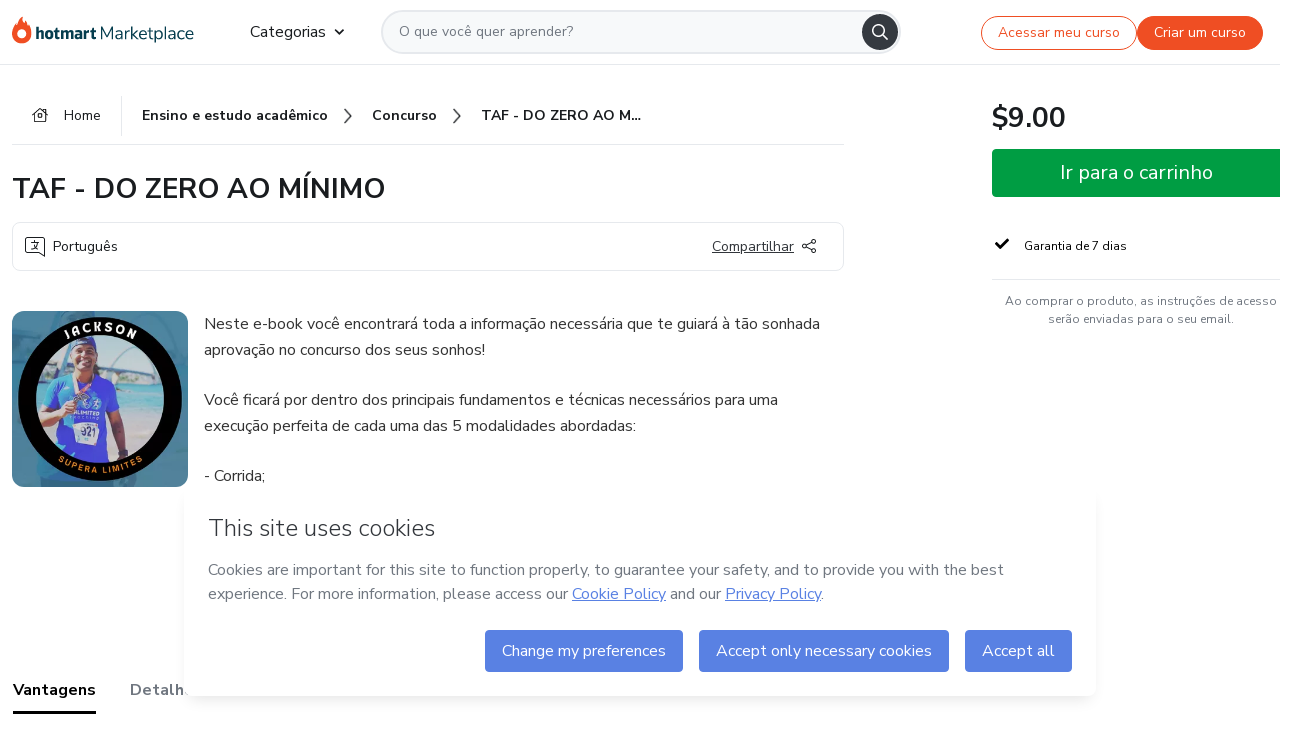

--- FILE ---
content_type: text/html;charset=UTF-8
request_url: https://sso.hotmart.com/signup?variant&noLogo&nofooter&transparent&embed&locale=pt-br&service=https%3A%2F%2Fapp.hotmart.com%2F&isEmbed=true&element=modal&url=https://sso.hotmart.com/signup?variant&noLogo&nofooter&transparent&embed&locale=pt-br&referrer=https://hotmart.com/marketplace/produtos/taf-do-zero-ao-minimo/Q78897581B
body_size: 21996
content:
<!DOCTYPE html><html id="root" lang="pt-BR">
<head>
    <meta charset="UTF-8"/><meta http-equiv="X-UA-Compatible" content="IE=edge"/><meta name="viewport" content="width=device-width, initial-scale=1, shrink-to-fit=no"/><meta name="_csrf"/><meta name="_csrf_header"
          content="_csrf"/><title>Cadastro - Hotmart</title>

    <link rel="stylesheet" type="text/css" href="/webjars/normalize.css/8.0.1/normalize-112272e51c80ffe5bd01becd2ce7d656.css" /><link rel="stylesheet" type="text/css" href="/webjars/bootstrap/5.2.0/css/bootstrap-grid.min-c7188b04e91a2f04d198acbd020e193d.css" /><link rel="stylesheet" type="text/css" href="/webjars/material-components-web/14.0.0/dist/material-components-web.min-9da9033e8d04504fe54b3dbb1298fd78.css" /><link rel="stylesheet" type="text/css" href="/webjars/mdi__font/6.5.95/css/materialdesignicons.min-39eba25ee130ff95e98b93f32a61fa70.css" /><link rel="stylesheet" type="text/css" href="https://stackpath.bootstrapcdn.com/bootstrap/4.5.0/css/bootstrap.min.css" integrity="sha384-9aIt2nRpC12Uk9gS9baDl411NQApFmC26EwAOH8WgZl5MYYxFfc+NcPb1dKGj7Sk" crossorigin="anonymous"/><link rel="stylesheet" type="text/css" href="https://fonts.googleapis.com/css?family=Nunito+Sans:400,400i,700"/><link rel="stylesheet" type="text/css" href="/themes/custom/css/custom-64662a4b0e736b5f508636d616f5a5a1.css?v=0.10.1"/><link id="favicon" rel="shortcut icon" href="/favicon-transparent-11fb4799192313dd5474a343d9cc0a17.ico" type="image/x-icon"/><script type="text/javascript">
  class ClientInfo {
    #data = null;

    constructor() {
      // Ensures CLIENT_INFO as a singleton.
      if (!window.CLIENT_INFO) this.#fetchData();
    }
    /**
     * @description
     * Fetches client info. 
     * i.e: client IP, region, timezone and so on.
     */
    async #fetchData() {
      try {
        const response = await fetch('https://api-ip.hotmart.com/api/ip/info');

        if (response.status !== 200) throw response.status;

        this.#data = await response.json();
      } catch (error) {
        console.error('[API-IP-HOTMART]', error);
      }
    }

    async #getProperty(name = '') {
      if (this.#data) return this.#data[name];

      await this.#fetchData();
      return this.#data[name];
    }

    getIp() {
      return this.#getProperty('ip');
    }
  }
  // Attaches client location information to the Window object as soon as the client-info fragment is injected.
  window.CLIENT_INFO = new ClientInfo();
</script>
<script type="text/javascript" src="/analytics/analytics-3bdb0c17ce2ae3fce698f60f34cbc64a.js"></script>
    <script type="text/javascript" src="/analytics/analytics-dataLayer-754ae0dd54359dd8b25ccd0f660e69ae.js"></script>
    <script type="text/javascript" src="/utils/fields-90a70bd5e71881f870de5af4bb22077f.js"></script>
    <link rel="canonical" href="https://sso.hotmart.com/signup" /><meta http-equiv="X-UA-Compatible" content="IE=edge"/><meta name="viewport" content="width=device-width, initial-scale=1, shrink-to-fit=no"/></head>

<body class="hot-application dark-mode new-variant embed new-variant--transparent    without-footer"
    >
    <noscript>
  <iframe src="https://www.googletagmanager.com/ns.html?id=GTM-PKWBBW7" height="0" width="0"
    style="display:none;visibility:hidden">
  </iframe>
</noscript>
    
    <script type="text/javascript">
    /*<![CDATA[*/
    var GET_SERVICE_NAME = "Business Workspace"
    var GET_THEME_NAME = "custom"
    var GET_CLIENT_ID = "8cef361b-94f8-4679-bd92-9d1cb496452d"
    var IS_LOCAL = false
    var IS_STAGING = false
    var IS_PRODUCTION = true
    var ENV = "production"
    var RETRIEVE_DEVICE_FINGERPRINT = true
    var IS_PASSWORDLESS = false
    var IS_CLARITY_ENABLED = true
    
    /**
     * Error message mapping configuration for toast error conversion system
     * 
     * @description
     * Maps error keys to message pairs (default/override) used by the toast error
     * conversion system. When a toast error appears, the system matches the
     * 'default' message and replaces it with the 'override' message for field validation.
     * 
     * @example
     * // Toast shows default message: "Authentication failed"
     * // System converts to override: "Please verify your credentials"
     */
    var ERRORS_OVERRIDE = {
        'signup.email.duplicate': {
            default: "Email existente. Identificamos que voc\u00EA j\u00E1 possui uma conta com este email na Hotmart. Recupere sua senha e\/ou fa\u00E7a login.",
            override: "Este e-mail j\u00E1 est\u00E1 associado a uma conta. <a href=\"#\" onclick=\"switchToLogin()\">Clique para entrar na sua conta.<\/a>"
        },
        'login.invalid.credentials': {
            default: "Usu\u00E1rio ou senha inv\u00E1lidos.",
            override: "Email ou senha incorretos. Verifique se digitou tudo corretamente."
        },
        'passwordless.code.invalid': {
            default: "C\u00F3digo inv\u00E1lido",
            override: "C\u00F3digo inv\u00E1lido"
        },
        'passwordless.code.expired': {
            default: "C\u00F3digo expirado",
            override: "C\u00F3digo expirado"
        },
        'passwordless.authentication.failure': {
            default: "As credenciais s\u00E3o rejeitadas\/inv\u00E1lidas e a tentativa de autentica\u00E7\u00E3o falhou.",
            override: "C\u00F3digo inv\u00E1lido"
        }
    }
</script>
<script type="text/javascript">
  const getToggle = async (name) => {
    if (!name || window.ENV === 'production') return;

    TOGGLES = window.TOGGLES || new Map();

    if (TOGGLES.has(name)) return TOGGLES.get(name);

    try {
      const response = await fetch(`/rest/v1/unleash/toggle?toggle=${name}`)

      if (response.status !== 200) return;

      const {value} = await response.json();

      TOGGLES.set(name, !!value);

      return TOGGLES.get(name);
    } catch (error) {
      console.error('TOGGLE', error)
    }
  };
</script>
    <script type="text/javascript">
  /*<![CDATA[*/
  (() => {
    if (typeof window.injectFile === 'function') return;

    window.injectFile = (type, src, id = '') => {
      if (type === 'js') {
        const script = document.createElement('script');
        script.id = id;
        script.src = src;
        script.type = 'text/javascript';
        document.head.appendChild(script);

        return;
      }
      if (type === 'css') {
        const link = document.createElement('link');
        link.id = id;
        link.href = src;
        link.rel = 'stylesheet';
        link.as = 'stylesheet';
        link.type = 'text/css';
        document.head.appendChild(link);
      }
    }
  })();
  /*]]>*/
</script>

  <link id="js-production" rel="preload" as="script" href="/themes/custom/js/custom.bundle.min.js?v=0.10.1" /><script type="text/javascript">
  /*<![CDATA[*/
  (async () => {
    const type = "js";
    const stagingSrc = "\/themes\/custom\/js\/custom.bundle.js?v=0.10.1";
    const productionSrc = "\/themes\/custom\/js\/custom.bundle.min.js?v=0.10.1";
    const TOGGLE_NAME = 'SSO_PRODUCTION_BUNDLE_ACTIVE';
    
    try {
      const toggleValue = await getToggle(TOGGLE_NAME);
      const toggleActive = ENV === 'staging' && toggleValue === true;
      const isProduction = ENV === 'production';
      const src = isProduction || toggleActive ? productionSrc : stagingSrc;
      
      window.injectFile(type, src, `bundle-${type}`);
    } catch (error) {
      console.error('[Load bundle]', error)
    }
  })();
  /*]]>*/
  </script>
<script type="text/javascript" src="/webjars/es5-shim/4.5.9/es5-shim.min-136920ce3d575efb89300c3c277555fb.js"></script>
<script type="text/javascript" src="/webjars/css-vars-ponyfill/2.4.7/dist/css-vars-ponyfill.min-dc852ae58e431362175e9c153084bc4b.js"></script>
<script type="text/javascript" src="/webjars/jquery/3.6.1/jquery.min-00727d1d5d9c90f7de826f1a4a9cc632.js"></script>
<script type="text/javascript" src="/webjars/material-components-web/14.0.0/dist/material-components-web.min-3c99031127092dd1984f2e3aa6aeed8b.js"></script>
<script type="text/javascript" src="/webjars/dompurify/2.4.3/dist/purify.min-64ed1148755a7234aadfe2083c2a730b.js"></script>
<script type="text/javascript" src="//stackpath.bootstrapcdn.com/bootstrap/4.5.0/js/bootstrap.min.js"></script>
<script type="text/javascript" src="https://cdn.jsdelivr.net/npm/jquery-validation@1.17.0/dist/jquery.validate.min.js"></script>


<script type="text/javascript" src="/js/cas-61f5fd5b78d6ef99156138850adf0698.js?v=0.10.1,/js/material.js"></script>
<script type="text/javascript" src="//static.hotmart.com/hot-gdpr/cookieconsent.min.js"></script>

<script>
    if (typeof resourceLoadedSuccessfully === "function") {
        /*<![CDATA[*/
        const isEmbedded = true;
        /*]]>*/
        if (isEmbedded) {
            resourceLoadedSuccessfullyEmbedded();
        } else {
            resourceLoadedSuccessfully();
        }
    }
    cssVars({});

    function resourceLoadedSuccessfullyEmbedded() {
        /* 
        FROM cas-server-support-thymeleaf
        VERSION 6.3.7.4
        NEED TO CHECK DIFF WHEN UPDATING APEREO CAS PLATFORM, REMOVED FOCUS TO AVOID UNWANTED SCROLL
        */
        $(document).ready(function () {
            if (trackGeoLocation) {
                requestGeoPosition();
            }

            preserveAnchorTagOnForm();
            preventFormResubmission();

            let $revealpassword = $('.reveal-password');
            $revealpassword.mouseup(function (ev) {
                $('.pwd').attr('type', 'password');
                $(".reveal-password-icon").removeClass("mdi mdi-eye-off").addClass("mdi mdi-eye");
                ev.preventDefault();
            })

            $revealpassword.mousedown(function (ev) {
                $('.pwd').attr('type', 'text');
                $(".reveal-password-icon").removeClass("mdi mdi-eye").addClass("mdi mdi-eye-off");
                ev.preventDefault();
            });

            if (typeof (jqueryReady) == 'function') {
                jqueryReady();
            }
        });
    }
    
    function redirectToLogin() {
        let destination = "/login";
        let pathname = window.location.pathname;
        if (pathname.indexOf("/oidc/authorize") >= 0) {
            destination = "/oidc/authorize";
        } else if (pathname.indexOf("/oidc/oidcAuthorize") >= 0) {
            destination = "/oidc/oidcAuthorize";
        } else if (pathname.indexOf("/oauth2.0/authorize") >= 0) {
            destination = "/oauth2.0/authorize";
        }
        window.location.href = destination + window.location.search;
    }

    $(document).ready(function () {
        $('.toast').toast({animation: true, delay: 4000});
        $('.toast').toast('show');
    });

    function saveSignupState() {
        const state = {
            referrer: document.referrer,
            url: document.URL,
            isEmbed: window.self !== window.top,
            when: new Date()
        };

        localStorage.setItem("sso.signup.state", JSON.stringify(state));
    }
    
    function saveLoginState() {
        let origin;
        let ssoDomain = document.location.protocol + "//" + document.location.host;
        if (document.referrer && document.referrer.substring(0, ssoDomain.length) !== ssoDomain) {
            origin = document.referrer.split("?")[0];
        }

        /*<![CDATA[*/
        let propertyReferrer = ""
        /*]]>*/
        if(propertyReferrer != '') {
           origin = propertyReferrer;
        }

        let state;
        if (localStorage.getItem("sso.state")) {
            state = JSON.parse(localStorage.getItem("sso.state"));
            state.url = document.URL;
            state.referrer = origin ? origin : state.referrer;
            state.when = new Date();
        } else {
            state = {
                referrer: origin,
                url: document.URL,
                when: new Date()
            };
        }

        localStorage.setItem("sso.state", JSON.stringify(state));
    }

    function getUrlParameter(sUrl, sParam) {
        const sQueryString = sUrl.substring(sUrl.indexOf('?') + 1);
        let sPageURL = sQueryString,
            sURLVariables = sPageURL.split('&'),
            sParameterName,
            i;

        for (i = 0; i < sURLVariables.length; i++) {
            sParameterName = sURLVariables[i].split('=');

            if (sParameterName[0] === sParam) {
                return sParameterName[1] === undefined ? true : decodeURIComponent(sParameterName[1]);
            }
        }
    }

    function resolveRedirectUrl(fallbackUrl) {
        const sState = localStorage.getItem("sso.state");
        if (sState) {
            const state = JSON.parse(sState);
            if (state.referrer) {
                return state.referrer;
            } else {
                const service = getUrlParameter(state.url, "service");
                if (service) {
                    const url = getUrlParameter(service, "redirect_uri");
                    if (url) {
                        return url;
                    }

                    return service;
                }
            }
        }

        return fallbackUrl;
    }

    function loginEvent(url) {
        const transformedUrl = convertToSnakeCase(url.replace(/https_|http_|www_|_com|_br/g,''));
        analyticsEvent(GET_SERVICE_NAME, "Login", "Login", "Login", "login_" + transformedUrl);
    }

    function handleLoginRedirect(element) {
        /*<![CDATA[*/
        const fallbackUrl = "https://www.hotmart.com/pt-BR";
        /*]]>*/

        const url = resolveRedirectUrl(fallbackUrl);
        loginEvent(url)
        element.attr("href", url);
        window.top.location.href = url;
    }

    function togglePassword(button, fieldId) {
        const field = document.getElementById(fieldId);
        button.classList.add("mystyle");
        if (field.type === "password") {
            field.type = "text";
            // TODO replace only svg reference
            button.innerHTML = "<svg class=\"svg-inline--fa fa-eye-slash fa-w-20\" aria-hidden=\"true\" focusable=\"false\" data-prefix=\"far\" data-icon=\"eye-slash\" role=\"img\" xmlns=\"http://www.w3.org/2000/svg\" viewBox=\"0 0 640 512\" data-fa-i2svg=\"\"><path fill=\"currentColor\" d=\"M634 471L36 3.51A16 16 0 0 0 13.51 6l-10 12.49A16 16 0 0 0 6 41l598 467.49a16 16 0 0 0 22.49-2.49l10-12.49A16 16 0 0 0 634 471zM296.79 146.47l134.79 105.38C429.36 191.91 380.48 144 320 144a112.26 112.26 0 0 0-23.21 2.47zm46.42 219.07L208.42 260.16C210.65 320.09 259.53 368 320 368a113 113 0 0 0 23.21-2.46zM320 112c98.65 0 189.09 55 237.93 144a285.53 285.53 0 0 1-44 60.2l37.74 29.5a333.7 333.7 0 0 0 52.9-75.11 32.35 32.35 0 0 0 0-29.19C550.29 135.59 442.93 64 320 64c-36.7 0-71.71 7-104.63 18.81l46.41 36.29c18.94-4.3 38.34-7.1 58.22-7.1zm0 288c-98.65 0-189.08-55-237.93-144a285.47 285.47 0 0 1 44.05-60.19l-37.74-29.5a333.6 333.6 0 0 0-52.89 75.1 32.35 32.35 0 0 0 0 29.19C89.72 376.41 197.08 448 320 448c36.7 0 71.71-7.05 104.63-18.81l-46.41-36.28C359.28 397.2 339.89 400 320 400z\"></path></svg>";
        } else {
            field.type = "password";
            // TODO replace only svg reference
            button.innerHTML = "<svg class=\"svg-inline--fa fa-eye fa-w-18\" aria-hidden=\"true\" focusable=\"false\" data-prefix=\"far\" data-icon=\"eye\" role=\"img\" xmlns=\"http://www.w3.org/2000/svg\" viewBox=\"0 0 576 512\" data-fa-i2svg=\"\"><path fill=\"currentColor\" d=\"M288 144a110.94 110.94 0 0 0-31.24 5 55.4 55.4 0 0 1 7.24 27 56 56 0 0 1-56 56 55.4 55.4 0 0 1-27-7.24A111.71 111.71 0 1 0 288 144zm284.52 97.4C518.29 135.59 410.93 64 288 64S57.68 135.64 3.48 241.41a32.35 32.35 0 0 0 0 29.19C57.71 376.41 165.07 448 288 448s230.32-71.64 284.52-177.41a32.35 32.35 0 0 0 0-29.19zM288 400c-98.65 0-189.09-55-237.93-144C98.91 167 189.34 112 288 112s189.09 55 237.93 144C477.1 345 386.66 400 288 400z\"></path></svg>";
        }
    }

    function clearSessionAndRedirect(redirectUrl) {
        const urlLogin = "https:\/\/sso.hotmart.com\/signup?variant\u0026noLogo\u0026nofooter\u0026transparent\u0026embed\u0026locale=pt-br\u0026service=https%3A%2F%2Fapp.hotmart.com%2F\u0026isEmbed=true\u0026element=modal\u0026url=https:\/\/sso.hotmart.com\/signup?variant\u0026noLogo\u0026nofooter\u0026transparent\u0026embed\u0026locale=pt-br\u0026referrer=https:\/\/hotmart.com\/marketplace\/produtos\/taf-do-zero-ao-minimo\/Q78897581B";
        const redirect = urlLogin || redirectUrl

        $('body').append('<div id="clearSessionDiv" class="d-none"></div>');
        $('<iframe>', {
            id: 'clearSessionIframe',
            src: location.origin + '/logout',
            onload: function () {
                setTimeout(function () {location.href = redirect;}, 500);
            }
        }).appendTo('#clearSessionDiv');
    }

    const clearUrlParam = (paramName = '') => {
        const url = new URL(window.location.href)
        const urlLogin = "https:\/\/sso.hotmart.com\/signup?variant\u0026noLogo\u0026nofooter\u0026transparent\u0026embed\u0026locale=pt-br\u0026service=https%3A%2F%2Fapp.hotmart.com%2F\u0026isEmbed=true\u0026element=modal\u0026url=https:\/\/sso.hotmart.com\/signup?variant\u0026noLogo\u0026nofooter\u0026transparent\u0026embed\u0026locale=pt-br\u0026referrer=https:\/\/hotmart.com\/marketplace\/produtos\/taf-do-zero-ao-minimo\/Q78897581B";
        const redirect = urlLogin || url.href
        
        url.searchParams.delete(paramName)
        window.history.replaceState(null, '', url)

        window.location.href = redirect
    }

    const convertToSnakeCase = string => {
        return string.replace(/\W+/g, " ")
            .split(/ |\B(?=[A-Z])/)
            .map(word => word.toLowerCase())
            .join('_');
    }

    const createUUID = () => {
        return 'xxxxxxxx-xxxx-4xxx-yxxx-xxxxxxxxxxxx'.replace(/[xy]/g, c => {
            const r = (Math.random() * 16) | 0;
            const v = c === 'x' ? r : (r & 0x3) | 0x8;
            return v.toString(16);
        });
    }

    // Redirects the user to the correct domain if they are on a surrogate domain
    function redirectIfSurrogate() {
        const currentUrl = new URL(window.location.href);
        
        if (currentUrl.host.includes('-surrogate')) {
            const updatedHost = currentUrl.host.replace('-surrogate', '');
            
            currentUrl.host = updatedHost;
            
            window.location.href = currentUrl.toString();
        }
    }

    redirectIfSurrogate();
    
    scriptRunner = (fn) => {
        document.readyState === 'complete' ? fn() : window.addEventListener('load', fn)
    }
</script>
    <script>
  /*<![CDATA[*/
  var trackGeoLocation = false;
  var googleAnalyticsTrackingId = null;
  /*]]>*/
</script>
    <script type="text/javascript">
        $(document).ready(function () {
            let csrf = $('meta[name="_csrf"]').attr('content');
            let csrfHeader = $('meta[name="_csrf_header"]').attr('content');
            $('form').each(function () {
                $(this).append('<input type="hidden" name="' + csrfHeader + '" value="' + csrf + '"/>');
            });
        });
    </script>
<script type="text/javascript" src="/utils/cookies-6ba433f6da7132f97750cf18e2b4a74e.js"></script>
    <div class="modal fade" id="app-modal" tabindex="-1" role="dialog" aria-labelledby="myModalLabel" aria-hidden="true">
    <div class="modal-dialog modal-dialog-centered" role="document">
      <div class="modal-content">
        <button type="button" id="iconClose" class="close" data-dismiss="modal" aria-label="Close">
          <span aria-hidden="true">&times;</span>
        </button>
        <img loading="lazy" id="modal-image" alt="Icon modal"><div class="modal-header" id="modal-header">
          <h5 class="modal-title text-center" id="modal-title">Título do Modal</h5>
        </div>
        <div class="modal-body" id="modal-body"></div>
        <div class="modal-footer" id="modal-footer">
          <button type="button" id="buttonClose" class="btn modal-btn-close" data-dismiss="modal">Fechar</button>
          <button type="button" class="btn btn-primary modal-btn-action" id="actionButton">Salvar mudanças</button>
        </div>
      </div>
    </div>
  </div>

  
<script type="text/javascript">
  /*<![CDATA[*/
    const title = "Os Cookies est\u00E3o desativados";
    const body = "Os Cookies do seu navegador est\u00E3o desativados. Ative-os para acesar a plataforma. <a href=\"https:\/\/help.hotmart.com\/pt-BR\/article\/como-permitir-cookies-no-seu-navegador\/17198106086285\" class=\"font-weight-bold modal__link\" target=\"_blank\">Saiba mais<\/a>";
    const textActionButton = "Tentar novamente";
  /*]]>*/

  window.addEventListener('load', () => {
    if (!navigator.cookieEnabled) {
      const modal = new window.Modal();
      modal.show({
        title,
        body,
        textActionButton,
        hideCloseButton: true,
        hideCloseIcon: true,
        disableBackdrop: true,
        actionCallback: () => {
          window.location.reload();
        }
      });
    }
  })
  </script>
<main role="main" class="hot-login">
        <div id="loader" class="loader">
            <span class="spinner-border" role="status" aria-hidden="true"></span>
        </div>

        <div class="hot-authentication">
            <div id="authentication-wrapper" class="authentication-sidebar">
                <header id="login-custom-header" class="login-custom-header hidden">
        <hc-h id="header-title"size="small">Logo</hc-h>
    <img id="login-custom-header-logo" class="login-custom-header-logo hidden"><hc-button 
        id="help-button" class="hidden" variation="secondary" context="neutral" size="small"
        href="https://help.hotmart.com/pt-br/article/39413024793613/" target="_blank">
            <i slot="icon" class="fa-light fa-pen">
                <svg xmlns="http://www.w3.org/2000/svg" viewBox="0 0 512 512" class="circle-question" fill="#707780" width="14px"><!--!Font Awesome Free v7.0.1 by @fontawesome - https://fontawesome.com License - https://fontawesome.com/license/free Copyright 2025 Fonticons, Inc.--><path d="M464 256a208 208 0 1 0 -416 0 208 208 0 1 0 416 0zM0 256a256 256 0 1 1 512 0 256 256 0 1 1 -512 0zm256-80c-17.7 0-32 14.3-32 32 0 13.3-10.7 24-24 24s-24-10.7-24-24c0-44.2 35.8-80 80-80s80 35.8 80 80c0 47.2-36 67.2-56 74.5l0 3.8c0 13.3-10.7 24-24 24s-24-10.7-24-24l0-8.1c0-20.5 14.8-35.2 30.1-40.2 6.4-2.1 13.2-5.5 18.2-10.3 4.3-4.2 7.7-10 7.7-19.6 0-17.7-14.3-32-32-32zM224 368a32 32 0 1 1 64 0 32 32 0 1 1 -64 0z"/></svg>
            </i>
            <slot>Ajuda</slot>
        </hc-button>
</header>
                <div id="wrapper-card" class="authentication authentication-wrapper d-flex flex-column ">
                        <div class="authentication__main-content authentication-sidebar-content d-flex flex-column justify-content-end h-100 justify-content-center">
                            <div class="d-flex w-100 align-items-center justify-content-center login-title">
                                <hc-p id="brand-name"></hc-p>
                                <img id="brand-logo" class="brand-logo hidden" alt="Logo"></div>
                            <hc-h id="screen-title" class="page-title" size="small" strong>Criar conta</hc-h>
        <hc-p size="micro" id="signup">
            <span>Cadastro rápido, seguro e do seu jeito.</span>
        </hc-p>
        <form class="signup-form d-flex flex-column h-100" method="post" id="fm2" autocomplete="off">
            <div id="social-login-custom">
  <script type="text/javascript" defer>
    const signUpProvider = "1";
    const signUpProviderOk = "0";
    const signUpUserProfile = "SELLER";
    const signUpUrl = "\/signup?service=https%3A%2F%2Fapp.hotmart.com%2F";
    const isTemplateHotmartApp = GET_THEME_NAME === 'hotmart-app';

    function redirect(button) {
      const href = button?.getAttribute('data-href');
      const url = new URL(href, window.location.origin);
      const serviceEncoded = url.searchParams.get('service');

      if (window.RETRIEVE_DEVICE_FINGERPRINT && window.DEVICE_FINGERPRINT && serviceEncoded) {
        const serviceUrl = new URL(serviceEncoded);
        const did = window.DEVICE_FINGERPRINT;
        serviceUrl.searchParams.append('did', did);
        url.searchParams.set('service', serviceUrl.toString());
      }
      
      window.top.location.href = url.toString();
    }

    function showAgreeErrorToast() {
      const toastElement = document.getElementById('toast-error-agree')
      toastElement?.classList.remove('d-none');
      $('.toast').toast({ animation: true, delay: 4000 });
      $('.toast').toast('show');
    }

    function updateUrlWithParams(baseLocation, providerSelected) {
      const agreeCheckBox = document.getElementById('agreeCheckBox');
      const seller = document.getElementById('seller');
      const buyer = document.getElementById('buyer');

      let location = `${baseLocation}&providerSelected=${providerSelected}`;

      if (!agreeCheckBox?.checked) {
        location += '&agreeCheckBoxUnChecked=1';
      } else if (seller?.checked) {
        location += '&userProfile=SELLER';
      } else if (buyer?.checked || isTemplateHotmartApp) {
        location += '&userProfile=BUYER';
      }

      return location;
    }

    function validAgreeCheckBox() {
      const agreeCheckBox = document.getElementById('agreeCheckBox');
      return agreeCheckBox?.checked
    }

    function handleSignUpProvider(button) {
      const providerSelected = button.getAttribute("providerSelected");
      const providerInput = document.getElementById('providerSelected');
      let location = button.getAttribute('data-href');

      if (signUpProvider === '1' && signUpProviderOk === '0') {
        if (providerInput && providerSelected) {
          providerInput.value = providerSelected;
          location = updateUrlWithParams(signUpUrl, providerSelected);
        }
        syncAgreeCheckBoxState();
      }

      if (validAgreeCheckBox()) {
        window.top.location.href = location;
      } else {
        showAgreeErrorToast()
      }
    }

    function syncAgreeCheckBoxState() {
      const url = new URL(window.location.href);
      const agreeCheckBox = document.getElementById('agreeCheckBox');

      if (agreeCheckBox.checked) {
        url.searchParams.delete('agreeCheckBoxUnChecked');
        window.history.replaceState(null, '', url);
      }
    }

    function modalSignupApple(button) {
      if (!window.Modal) return;

      const modal = new window.Modal();
      const title = "Compartilhe seu email e melhore sua experi\u00EAncia";
      const body = "<p>Ao usar Apple para seu cadastro, voc\u00EA pode <strong>compartilhar<\/strong> ou <strong>ocultar<\/strong> seu email.<\/p><p>Se voc\u00EA optar por <strong>ocultar seu email<\/strong>, <strong>n\u00E3o conseguiremos identificar sua conta<\/strong> e direcionar as compras Hotmart para ela.<\/p><p>Sugerimos que selecione a op\u00E7\u00E3o <strong>Compartilhar Meu Email<\/strong> para uma melhor experi\u00EAncia com nossos produtos.<\/p>";
      const textButtonAction = "Ir para cadastro Apple";
      const textCloseButton = "Fechar";

      if (validAgreeCheckBox()) {
        modal.show({
          title: title,
          body: body,
          textActionButton: textButtonAction,
          textCloseButton: textCloseButton,
          image: 'themes/hotmart/images/modal-signup-apple.svg',
          disableBackdrop: true,
          actionCallback: () => {
            modal.hide();
            handleSignUpProvider(button);
          }
        });
      } else {
        showAgreeErrorToast()
      }
    }

    if (signUpProviderOk === '1') {
      const idProviderButton = 'providerButton_' + document.getElementById('providerSelected').value;
      const providerButton = document.getElementById(idProviderButton);

      if (providerButton) {
        analyticsEvent(GET_SERVICE_NAME, 'CreateYourAccount', 'CreateAnAccount', signUpUserProfile);
        redirect(providerButton);
      }
    }
  </script>

  <style>
    .sso-providers__button {
      flex: 1;
      font-size: 16px;
      width: 100%;
      font-weight: 400;
      height: 44px;
      border: 1px solid #D9D9D9;
      border-radius: 5px;
      background-color: transparent;
      margin-bottom: 10px;
    }

    .sso-providers__button__icon {
      font-size: 16px;
    }

    body.hot-application .sso-providers__button svg {
      fill: #000;
    }

    body.new-variant--light .sso-providers__button svg {
      fill: #fff;
    }

    body.new-variant--dark .sso-providers__button svg {
      fill: #000;
    }

    body.new-variant:not(.new-variant--light):not(.new-variant--dark) .sso-providers__button svg {
      fill: #000;
    }

    .sso_providers__button__dark {
      border: 0.87px solid #000;
    }

    .sso-providers__button__text {
      margin-left: 10px;
    }

    body.new-variant--dark span {
      color: #000 !important;
    }

    /* LIGHT/DARK MODE TEMPLATE CUSTOM */
    .dark-mode span {
      color: #fff !important;
    }

    .dark-mode .icon-white path {
      fill: #fff;
    }

    .divider-line {
      border-bottom: 1px solid #D9D9D9;
      margin: 10px 0;
      flex-basis: 45%;
    }

    .divider-container {
      display: flex;
      justify-content: center;
      column-gap: 5%;
      margin-bottom: var(--spacer-3);
    }

    .top-variant {
      margin-bottom: var(--spacer-4);
    }
  </style>
    <!-- SSO providers divider --><div role="alert" id="toast-error-agree" class="toast d-none" aria-live="assertive" aria-atomic="true">
    <div class="toast-body">
      <p class="mb-0">Aceite os Termos de Uso da Hotmart para continuar</p>
    </div>
  </div>
  <!-- Signin/up google --><div class="sso_providers">
    <!-- Render Google button first --><button track-event type="button"
          id="providerButton_google2" providerSelected="google2" class="sso-providers__button"
          onclick="handleSignUpProvider(this)" data-href="clientredirect?client_name=Google&amp;service=https%3A%2F%2Fapp.hotmart.com%2F&amp;locale=pt-br">

          <svg xmlns="http://www.w3.org/2000/svg" width="16" class="sso-providers__button__icon svg-inline--fa"
            viewBox="-3 0 262 262" preserveAspectRatio="xMidYMid">
            <path
              d="M255.878 133.451c0-10.734-.871-18.567-2.756-26.69H130.55v48.448h71.947c-1.45 12.04-9.283 30.172-26.69 42.356l-.244 1.622 38.755 30.023 2.685.268c24.659-22.774 38.875-56.282 38.875-96.027"
              fill="#4285F4" /><path
              d="M130.55 261.1c35.248 0 64.839-11.605 86.453-31.622l-41.196-31.913c-11.024 7.688-25.82 13.055-45.257 13.055-34.523 0-63.824-22.773-74.269-54.25l-1.531.13-40.298 31.187-.527 1.465C35.393 231.798 79.49 261.1 130.55 261.1"
              fill="#34A853" /><path
              d="M56.281 156.37c-2.756-8.123-4.351-16.827-4.351-25.82 0-8.994 1.595-17.697 4.206-25.82l-.073-1.73L15.26 71.312l-1.335.635C5.077 89.644 0 109.517 0 130.55s5.077 40.905 13.925 58.602l42.356-32.782"
              fill="#FBBC05" /><path
              d="M130.55 50.479c24.514 0 41.05 10.589 50.479 19.438l36.844-35.974C195.245 12.91 165.798 0 130.55 0 79.49 0 35.393 29.301 13.925 71.947l42.211 32.783c10.59-31.477 39.891-54.251 74.414-54.251"
              fill="#EB4335" /></svg>
          <span class="sso-providers__button__text">Entrar com Google</span>
        </button>
      <!-- Signin/up apple --><!-- Render Apple button second --><button track-event type="button"
          id="providerButton_apple" providerSelected="apple" class="sso-providers__button"
          onclick="modalSignupApple(this)" data-href="clientredirect?client_name=Apple&amp;service=https%3A%2F%2Fapp.hotmart.com%2F&amp;locale=pt-br">

          <svg xmlns="http://www.w3.org/2000/svg" width="16"
            class="sso-providers__button__icon icon-white svg-inline--fa" viewBox="0 0 17 21" fill="none">
            <path
              d="M14.2182 10.6686C14.2093 9.01443 14.9501 7.76593 16.4496 6.84646C15.6106 5.63402 14.3432 4.96695 12.6696 4.83624C11.0853 4.71004 9.35373 5.76923 8.72001 5.76923C8.05059 5.76923 6.51537 4.88131 5.31041 4.88131C2.82016 4.92188 0.173706 6.88702 0.173706 10.8849C0.173706 12.0658 0.387921 13.2858 0.816352 14.5448C1.38759 16.1989 3.44942 20.2554 5.6005 20.1878C6.72513 20.1608 7.51951 19.381 8.98331 19.381C10.4025 19.381 11.1389 20.1878 12.3929 20.1878C14.5618 20.1563 16.4273 16.4694 16.9718 14.8107C14.062 13.427 14.2182 10.7542 14.2182 10.6686ZM11.6922 3.26773C12.9106 1.80739 12.799 0.477765 12.7633 0C11.6878 0.063101 10.4427 0.739183 9.73307 1.57302C8.95208 2.46545 8.4924 3.56971 8.59059 4.8137C9.75538 4.90385 10.8175 4.29988 11.6922 3.26773Z" /></svg>
          <span class="sso-providers__button__text">Entrar com Apple</span>
        </button>
      <input type="hidden" id="providerSelected" name="providerSelected"
      value="SELLER" /></div>

  <div id="sso-providers-divider">
    <div>
      <div class="divider-container">
        <div class="divider-line"></div>
          <span class="text-muted">ou</span>
        <div class="divider-line"></div>
      </div>
    </div>
  </div>
  </div>
<div class="flex-grow-1 d-flex flex-column align-items-center">
                    <hc-form-field>
                        <label class="auth__profile-text" for="name">Nome</label>
                        <input id="name"
                            tabindex="1"
                            type="text"
                            placeholder="Seu nome completo" name="name" value=""
                        /></hc-form-field> 

                    <hc-form-field>
                        <label slot="label" for="username">Email</label>
                        <input id="username"
                            tabindex="2"
                            type="text"
                            placeholder="Seu email" name="username" value=""
                        /></hc-form-field> 

                <hc-form-field icon-position="end">
                    <label slot="label" for="password">Senha</label>
                    <input id="password"
                        type="password"
                        name="password"
                        tabindex="3"
                        maxlength="20"
                        placeholder="Digite a senha desejada" value=""
                    /><span class="js-show-password">
                        <button type="button" class="hot-btn--link mb-2" onclick="togglePassword(this, 'password')">
                            <svg class="svg-inline--fa fa-eye fa-w-18" aria-hidden="true" focusable="false" data-prefix="far" data-icon="eye" role="img" xmlns="http://www.w3.org/2000/svg" viewBox="0 0 576 512" data-fa-i2svg=""><path fill="currentColor" d="M288 144a110.94 110.94 0 0 0-31.24 5 55.4 55.4 0 0 1 7.24 27 56 56 0 0 1-56 56 55.4 55.4 0 0 1-27-7.24A111.71 111.71 0 1 0 288 144zm284.52 97.4C518.29 135.59 410.93 64 288 64S57.68 135.64 3.48 241.41a32.35 32.35 0 0 0 0 29.19C57.71 376.41 165.07 448 288 448s230.32-71.64 284.52-177.41a32.35 32.35 0 0 0 0-29.19zM288 400c-98.65 0-189.09-55-237.93-144C98.91 167 189.34 112 288 112s189.09 55 237.93 144C477.1 345 386.66 400 288 400z"></path></svg>
                        </button>
                    </span>
                </hc-form-field>

                <hc-form-field icon-position="end">
                    <label slot="label" for="passwordConfirmation">Confirmar senha</label>
                    <input id="passwordConfirmation"
                        type="password"
                        name="passwordConfirmation"
                        tabindex="4"
                        maxlength="20"
                        placeholder="Digite a senha novamente" value=""
                    /><span class="js-show-password">
                        <button type="button" class="hot-btn--link mb-2" onclick="togglePassword(this, 'passwordConfirmation')">
                            <svg class="svg-inline--fa fa-eye fa-w-18" aria-hidden="true" focusable="false" data-prefix="far" data-icon="eye" role="img" xmlns="http://www.w3.org/2000/svg" viewBox="0 0 576 512" data-fa-i2svg=""><path fill="currentColor" d="M288 144a110.94 110.94 0 0 0-31.24 5 55.4 55.4 0 0 1 7.24 27 56 56 0 0 1-56 56 55.4 55.4 0 0 1-27-7.24A111.71 111.71 0 1 0 288 144zm284.52 97.4C518.29 135.59 410.93 64 288 64S57.68 135.64 3.48 241.41a32.35 32.35 0 0 0 0 29.19C57.71 376.41 165.07 448 288 448s230.32-71.64 284.52-177.41a32.35 32.35 0 0 0 0-29.19zM288 400c-98.65 0-189.09-55-237.93-144C98.91 167 189.34 112 288 112s189.09 55 237.93 144C477.1 345 386.66 400 288 400z"></path></svg>
                        </button>
                    </span>
                </hc-form-field>

                <hc-p size="nano">
                    <span>A senha deve conter: mais de 7 caracteres, letras e números</span>
                </hc-p>

                <div id="userProfileOptions" class="hidden">
                    <p class="auth__profile-text mb-2">O que você busca na Hotmart?</p>
        
                    <div class="auth__profile-box mb-4 d-flex flex-wrap">
                      <input tabindex="5" id="seller" class="auth__profile-input d-none" type="radio" name="profile" value="SELLER" checked="checked"><label class="auth__profile-label p-3 flex-grow-1 m-0 w-50 text-center position-relative text-capitalize"
                             for="seller">Vender Produtos</label>
                      <input tabindex="6" id="buyer" class="auth__profile-input d-none" type="radio" name="profile" value="BUYER"><label class="auth__profile-label p-3 flex-grow-1 m-0 w-50 text-center position-relative text-capitalize"
                             for="buyer">Comprar Produtos</label>
                    </div>
                </div>

                <input id="sparkleSignupProfile" type="hidden" name="profile" value="" style="display: none;"/><div class="hot-custom-control hot-custom-checkbox text-left mb-3 mt-4">
                    <input track-event tabindex="7" name="agreementAccepted" type="checkbox" class="hot-custom-control__input" id="agreeCheckBox" value="true"><input type="hidden" name="_agreementAccepted" value="on"/><label class="hot-custom-control__label" for="agreeCheckBox">
                      <hc-p size="micro">Estou ciente e concordo com o <a href="https://www.hotmart.com/tos" class="showcase-link" target="_blank">Termos de Uso</a> e com a <a href="https://www.hotmart.com/pp" class="showcase-link" target="_blank">Políticas</a> da Hotmart.</hc-p>
                    </label>
                  </div>
       
                    <button class="hot-btn hot-btn--custom-brand auth-login w-100 mb-4 p-btn auth-line-height auth-border-radius"
                    track-event
                    data-test-id="signup-submit"
                    name="submit"
                    accesskey="l"
                    tabindex="7"
                    type="submit"
                    id="signup-submit">
                        <span id="text-btn-register">Cadastre-se agora</span>
                        <span id="spinner" class="spinner-border spinner-border-sm" role="status" aria-hidden="true"></span>
                    </button>
                    
                    <div class="d-flex justify-content-center no-footer">
                        <span>Já tem uma conta?</span>
                        <a class="ml-1"
                            track-event
                            id="already-have-account"
                            onclick="analyticsEvent(GET_SERVICE_NAME, 'CreateYourAccount', 'AlreadyHaveAnAccount', 'AlreadyHaveAnAccount')"
                            target="_top"
                            href="/login?variant&amp;noLogo&amp;nofooter&amp;transparent&amp;embed&amp;locale=pt-br&amp;service=https%3A%2F%2Fapp.hotmart.com%2F&amp;isEmbed=true&amp;element=modal&amp;url=https://sso.hotmart.com/signup?variant&amp;noLogo&amp;nofooter&amp;transparent&amp;embed&amp;locale=pt-br&amp;referrer=https://hotmart.com/marketplace/produtos/taf-do-zero-ao-minimo/Q78897581B">
                             <span>Acesse aqui</span>
                         </a>
                    </div>

                    <div id="powered-by" class="d-flex justify-content-center align-items-center login-powered-by">
  <p class="mb-0 mr-2 mt-1">
    Powered by
  </p>
  <img id="powered-by-image" src="themes/custom/images/hot-logo-dark.svg" alt="Powered by Hotmart"/></div>

                    <input type="hidden" name="embedFlow" id="embedFlow" value="true"/><input type="hidden" name="execution" value="[base64]"/><input type="hidden" name="_eventId" value="submit"/><input type="hidden" name="geolocation"/></div>
        </form>
        <script type="text/javascript">
    function sanitizeHTML (value) {
        return DOMPurify.sanitize(value, { ALLOWED_TAGS: ['#text'] })
    }

    function switchToLogin() {
        const currentUrl = new URL(window.location.href);
        window.location.href = '/login' + currentUrl.search;
    }

    function signupRolePerService() {
        /*<![CDATA[*/
        const signupRoleDefaultValue = "";
        /*]]>*/
        const userProfileOptions = document.getElementById('userProfileOptions');
        const sparkleSignupProfile = document.getElementById('sparkleSignupProfile');
        const sellerCheckbox = document.getElementById('seller');
        const buyerCheckbox = document.getElementById('buyer');

        const normalizedValue = signupRoleDefaultValue.trim().toUpperCase();

        if (!normalizedValue || normalizedValue === '') {
            userProfileOptions.classList.remove('hidden');
            if (sparkleSignupProfile) {
                sparkleSignupProfile.style.display = 'none';
            }
        } else {
            userProfileOptions.classList.add('hidden');

            if (sellerCheckbox) sellerCheckbox.checked = false;
            if (buyerCheckbox) buyerCheckbox.checked = false;

            if (sparkleSignupProfile) {
                sparkleSignupProfile.value = normalizedValue;
                sparkleSignupProfile.style.display = 'block';
            }
        }
    }
    
    /*<![CDATA[*/
    $(document).ready(function () {
      const userUuid = window.SSO_USER ? window.SSO_USER?.get('uuid') : null;

      $("#spinner").hide()
      
      signupRolePerService()
      
      document.getElementById('fm2').addEventListener("submit", (e) => {
        const formData = new FormData(e.target)
        const formProps = Object.fromEntries(formData)
        const newValueName = sanitizeHTML(formProps.name)
        const newValueUsername = sanitizeHTML(formProps.username)
        
        document.getElementById('name').value = newValueName
        document.getElementById('username').value = newValueUsername
      })
      
      
      $('.auth__profile-input').change(function(){
          const selectedRadio = $(this).val().toLowerCase();
          $('.agreement-inner').hide();
          $('.agreement-inner.inner-' + selectedRadio).show();
      });

      $.validator.addMethod("password",function(value,element){
          return this.optional(element) || /^((?=.*\d)(?=.*[a-zA-Z])\S{7,20})$/g.test(value);
      },"No m\u00EDnimo 7 caracteres, com ao menos uma letra e um n\u00FAmero.");

      $("#fm2").validate({
              rules: {
                  name: {
                      required: true,
                  },
                  username: {
                      required: true,
                      email: true
                  },
                  password: {
                      required: true,
                      password: true,
                  },
                  passwordConfirmation: {
                      required: true,
                      password: true,
                  },
                  agreementAccepted: {
                    required: true
                  }
              },
              errorClass: 'invalid-feedback',

              onkeyup: function(element, event) {
                  this.element(element);
              },
              invalidHandler: function() {
                  $("#spinner").hide()
                  $(":submit").attr("disabled", false);
              },
              highlight: function(element) {
                  $(element).closest('input').addClass('is-invalid');
              },
              unhighlight: function(element) {
                  $(element).closest('input').removeClass('is-invalid');
              },
              submitHandler: function() {
                  $("#text-btn-register").hide()
                  $("#spinner").show()
                  $(":submit").attr("disabled", true);
                  if(hasFieldValue('#name') &&
                    isValidEmail('#username') &&
                    isValidPassword('#password') &&
                    isValidPassword('#passwordConfirmation') &&
                    isRadioSelected('.auth__profile-input') &&
                    isFieldChecked('#agreeCheckBox')) {
                      saveSignupState();
                  }
                  // TODO: remover evento após rollout do signup code
                  analyticsEvent(GET_SERVICE_NAME, 'CreateYourAccount', 'CreateAnAccount', $("input[type='radio']:checked").val(), convertToSnakeCase(`signup${GET_SERVICE_NAME}`));

                  analyticsEventV2(
                    GET_SERVICE_NAME,
                    'signup_form_submit',
                    {
                        cm_signup_form_submit: 1,
                        signup_uuid: userUuid,
                        email: $('#username').val()
                    }
                  );

                  return true;
              },
              /*<![CDATA[*/
              messages: {
                  name: {
                      required: "Nome completo \u00E9 obrigat\u00F3rio"
                  },
                  username: {
                      required: "Email \u00E9 obrigat\u00F3rio",
                      email: "Digite um endere\u00E7o de email v\u00E1lido"
                  },
                  password: {
                      required: "Senha \u00E9 obrigat\u00F3ria",
                  },
                  passwordConfirmation: {
                      required: "Senha \u00E9 obrigat\u00F3ria",
                  },
                  agreementAccepted: {
                    required: "Aceite os Termos de Uso da Hotmart para continuar"
                  }
              }
          });
          /*]]>*/

        analyticsPageViews(
            GET_SERVICE_NAME,
            "Sign Up",
            "Create Your Account",
            GET_THEME_NAME,
            {
                signup_uuid: userUuid,
                cm_signup_page: 1
            }
        )
  });
</script>
        <script type="text/javascript">

  (async () => {
    const ssoProd = 'sso.hotmart.com';
    const ssoStg = 'sso.buildstaging.com';
    const isLocal = window.location.host !== ssoProd && window.location.host !== ssoStg;
    
    const urlTrackingStg = 'https://tracking-api.buildstaging.com';
    const urlTrackingProd = 'https://tracking-api.hotmart.com';
    
    const trackingApi = window.location.host === ssoProd ? urlTrackingProd : urlTrackingStg;
    
    sendDatahub = async (data) => {
      try {
        if (isLocal) {
          localStorage.setItem(`hot-sso:event${Date.now()}`, JSON.stringify(data));
          return;
        }
        const response = await fetch(`${trackingApi}/rest/track/event/json`, {
          method: 'POST',
          body: JSON.stringify(data)
        })
        return response;
      } catch (error) {
        console.error('[HOT-SSO-datahub-track]', error);
      }
    };
  })();
</script>

  <script type="text/javascript">
    const uuid = createUUID();
    
    const WAF_STATUS = { 
      LOADING: 'LOADING',
      SUCCESS: 'SUCCESS',
      ERROR: 'ERROR',
      INITIAL: 'INITIAL'
    };

    const WAF = {
      status: WAF_STATUS.INITIAL
    }

    const buildObjDatahub = async (token, error) => {
      const obj = {
        system: 'hot_sso',
        entity: 'bot_control',
        action: 'client_audit',
        event_version: '1.1',
        data_version: '2.0',
        type: 'hot_sso-bot_control-client_audit',
        event: {
          uuid: uuid,
          token: token || '',
          url: window.location.href,
          userAgent: window.navigator.userAgent,
          template: GET_THEME_NAME,
          serviceName: GET_SERVICE_NAME,
          clientId: GET_CLIENT_ID,
          error: {
            columnNumber: error?.columnNumber || null,
            lineNumber: error?.lineNumber || null,
            fileName: error?.fileName || '',
            message: error?.message || '',
            stack: error?.stack || '',
          },
          status: error ? 'ERROR' : 'SUCCESS'
        }
      }
      await sendDatahub(obj);
    }

    const wafScriptHandler = () => {
      buildObjDatahub(false, { message: 'AWS Waf Script is not Loaded' });
    }

    const sendEventBackend = (token, error) => {
      setCookie('SSO_WAF_EVENT_TOKEN', !!token, 1);
      setCookie('SSO_WAF_EVENT_ID', uuid, 1);
      setCookie('SSO_WAF_EVENT_ORIGIN', window.location.href, 1);
      setCookie('SSO_WAF_EVENT_ERROR', error?.replaceAll(' ', '_') || '', 1);
    }
    
    const handleWafBotControl = async () => {
      return new Promise(async (resolve, reject) => {
        if(WAF.status !== WAF_STATUS.INITIAL) {
          return resolve();
        }
        
        WAF.status = WAF_STATUS.LOADING;
        
        if (!window.AwsWafIntegration) {
          const error = { message: 'AwsWafIntegration is not defined' };
          WAF.status = WAF_STATUS.ERROR;
          
          sendEventBackend(false, error.message);
          await buildObjDatahub(false, error);
          return resolve();
        }
        
        try {
          const token = await AwsWafIntegration.getToken();
          if (!token) {
            throw new Error('WAF token not found');
          }
          
          WAF.status = WAF_STATUS.SUCCESS;
          
          sendEventBackend(token);
          await buildObjDatahub(token, false);
          
        } catch (error) {
          WAF.status = WAF_STATUS.ERROR;
          
          sendEventBackend(false, error?.message);
          await buildObjDatahub(false, error);
        } finally {
          resolve();
        }
      });
    };
  </script>

  <script type="text/javascript"
    onerror="wafScriptHandler()"
    src="https://66e489b29fed.edge.sdk.awswaf.com/66e489b29fed/ce32c50e9b85/challenge.js">
  </script>
</div>

                        <footer id="wrapper-footer" class="login-footer">
                            <a class="w-30" href="https://help.hotmart.com/pt-br/article/39413024793613/">Suporte</a> —
                            <a class="w-30" href="https://hotmart.com/en/legal/terms-of-use">Termos de Uso</a> —
                            <a class="w-30" href="https://hotmart.com/en/legal/data-privacy-policy">Política de Privacidade</a>
                        </footer>
                </div>
                <footer id="login-custom-footer" class="login-custom-footer hidden">
    <hc-p id="login-footer-copyright"></hc-p>
</footer>
            </div>
            <div class="authentication-bg">
                <div id="brand-background" class="brand-background default"></div>
                <div class="hide-variant authentication-text-container">
                    <a href="https://hotmart.com">
                        <img class="hotmart-logo" src="/themes/custom/images/hot-logo.svg" alt="Hotmart logo" id="brand-logo"></a>
                    <img src="themes/custom/images/fire.jpg" alt="Hotmart logo"><div class="authentication-text">Nunca foi tão fácil transformar o que você sabe em um negócio digital.</div>
        <div class="authentication-sub-text">Vamos te ajudar desde os primeiros passos.<br>Cadastre-se grátis.</div>
    </div>
                <div class="hide-variant hotmart-logo-bg"></div>
            </div>
        </div>
        </main>
</body>
</html>


--- FILE ---
content_type: text/css; charset=UTF-8
request_url: https://hotmart.com/product/_next/static/css/cf6378576427c48f.css
body_size: 1559
content:
.style_title__obn1o{margin-right:8px}.style_title_a__OuOgW{background-color:#7c5ee2;color:#fff}.style_title_a__OuOgW,.style_title_b__b4k9u{font-size:10px;font-weight:700;border-radius:3px;padding:4px 8px;display:inline-block;line-height:20px}.style_title_b__b4k9u{background-color:#f0f4ff!important;color:#355cc0!important;color:#fff}.style_title_c__zBtUQ{background-color:#009d43;color:#fff;font-size:10px;font-weight:700;border-radius:3px;padding:4px 8px;display:inline-block;line-height:20px}.style_title_container__XUN_U{border:1px solid #f0f4ff;border-radius:4px;padding:10px;margin-bottom:16px}@media(max-width:520px){.style_title_container__XUN_U{margin-bottom:0}}.style_title_container_finish___0dFt{display:-ms-flexbox;display:flex;margin-bottom:17px}.style_subtitle__lO2U3{color:var(--black);font-family:Nunito Sans;font-size:1.5rem;font-style:normal;font-weight:300;line-height:normal;margin-bottom:20px}.style_subtitle__PL__wuxD3{color:#355cc0}.style_subtitle__BN__GFEp_{color:#fff}.style_subtitle__small__Vi3ZI{font-weight:300;font-size:1rem;line-height:1.25rem;margin-bottom:1.25rem}.style_counter_container__ff1mq{display:-ms-flexbox;display:flex;font-size:24px;color:#282c2f;margin-top:4px}@media(max-width:520px){.style_counter_container__ff1mq{color:#282c2f}}.style_counter_container__ff1mq .style_day__adFNQ{padding-right:28px}.style_counter_container__ff1mq span{padding-left:8px}.style_counter_container_a__2Bk1D{font-size:14px}.style_counter_container_a__2Bk1D span{padding-left:4px}@media(max-width:1200px){.style_form__5pNGu{padding:0 16px}}.style_footer__3wuaT .style_btn-buy__MLO3g{background-color:var(--green);font-size:16px;min-width:100%;margin-top:.5rem}.style_btn-buy__MLO3g{font-style:normal;font-weight:300;line-height:150%;font-size:1rem;width:100%;margin-top:.5rem}@media(max-width:1200px){.style_footer__3wuaT.style_footer__3wuaT{display:-ms-flexbox;display:flex;-ms-flex-direction:column-reverse;flex-direction:column-reverse;z-index:1055;position:fixed;overflow:hidden;min-width:320px;max-height:500px;min-height:70px;width:100%;height:150px;bottom:0;left:50%;padding:12px 16px;-webkit-transform:translateX(-50%);-ms-transform:translateX(-50%);transform:translateX(-50%);background-color:rgba(0,0,0,0);text-align:center}.style_footer__3wuaT.style_footer__3wuaT:before{content:"";position:absolute;z-index:-1;top:50%;right:0;bottom:0;left:0;-webkit-box-shadow:0 0 25px 0 rgba(0,0,0,.4);box-shadow:0 0 25px 0 rgba(0,0,0,.4);background:#fff}.style_footer__3wuaT .style_btn-buy__MLO3g{margin-top:10px}.style_section__form__Eb7xn{padding:1rem 1.25rem 0}.style_section__launch__HyxN4{margin-top:2rem}}.style_input_invalid__qCPxw{border:1px solid var(--red)!important}.style_input_valid__GiNvB{border:1px solid var(--green)!important}.style_tooltip-msg__4RPXf{z-index:1056;position:fixed;min-width:320px;bottom:60px;left:50%;padding:12px 16px;-webkit-transform:translateX(-50%);-ms-transform:translateX(-50%);transform:translateX(-50%);background-color:rgba(0,0,0,0)}.style_checkbox_label__R9tYC{font-size:10px}.style_format-input__9ispI{margin-bottom:1.25rem!important}.style_back-block__1rvyf{display:-ms-flexbox;display:flex;-ms-flex-align:center;align-items:center;border:0;padding-left:0;background-color:rgba(0,0,0,0);border-color:rgba(0,0,0,0);color:var(--gray-500);font-size:.75rem;font-style:normal;font-weight:400;line-height:150%;cursor:pointer}.style_back-text__ooMDQ{margin-top:31px;margin-right:5px;color:#9ea4ac;font-size:12px}.style_privacity-button__3c0_Z{background-color:rgba(0,0,0,0);border-color:rgba(0,0,0,0);cursor:pointer;padding:0;text-decoration:underline}.style_popover-size__OkwPC{background-color:red}.style_label__zI1vc{margin-bottom:.5rem}.style_label__required__wl0Lw{margin-left:.25rem;font-size:var(--text-2);color:var(--red)}.style_label__required__small__x_iCS{margin-left:.125rem;font-size:var(--text-1)}.style_label-checked__mybE3{color:var(--green-light);margin-left:.4rem}.style_tooltip-icon__D_wp5{margin-left:.4rem}.style_helper-text__gvfX8{font-size:var(--text-1);line-height:150%;margin-top:var(--spacer-1);width:100%;color:var(--gray-500)}.style_d-block__hXj5h{display:block}.style_input__YUYVp{position:relative}.style_input__start-content__o5RD_{position:absolute;left:1rem}.style_hot-form__input__5ETHn:focus{background:var(--white);border:.0625rem solid var(--gray-300)}.style_hint-element__KFSUw{position:absolute!important;height:0}.style_hint-element__KFSUw .style_placeholder-text__x96cl{margin-right:1rem;position:relative;z-index:-14}.style_hint-element__KFSUw .style_hint-container__9qtU1{margin-left:1.15rem;position:relative;top:.55rem;cursor:pointer;z-index:3}.style_wrapper__TE3xg{position:relative}.style_input-icon__rpBun{position:absolute;left:90%;top:calc(50% - .5em);color:#32363b}.style_tooltip__aAbZS{position:relative}.style_tooltip__aAbZS .style_tooltiptext-block__SQsbG{display:-ms-flexbox;display:flex;-ms-flex-pack:center;justify-content:center;-ms-flex-align:center;align-items:center}.style_tooltip__aAbZS .style_tooltiptext__vuQGY{visibility:hidden;width:200px;height:34px;background-color:#000;color:#fff;text-align:center;border-radius:6px;padding:8px 0;position:absolute;z-index:99999;bottom:120%;font-size:12px}@media(max-width:520px){.style_tooltip__aAbZS .style_tooltiptext__vuQGY{bottom:110%}}.style_tooltip__aAbZS .style_tooltiptext__vuQGY:after{content:"";position:absolute;top:100%;left:50%;margin-left:-5px;border:5px solid rgba(0,0,0,0);border-top-color:#000}.style_tooltip__aAbZS .style_tooltiptext-bn__Aqx4D{background-color:#fff;color:#000}.style_tooltip__aAbZS .style_tooltiptext-bn__Aqx4D:after{border-color:#fff rgba(0,0,0,0) rgba(0,0,0,0)}.style_tooltip__aAbZS:hover .style_tooltiptext__vuQGY{visibility:visible}
/*# sourceMappingURL=cf6378576427c48f.css.map*/